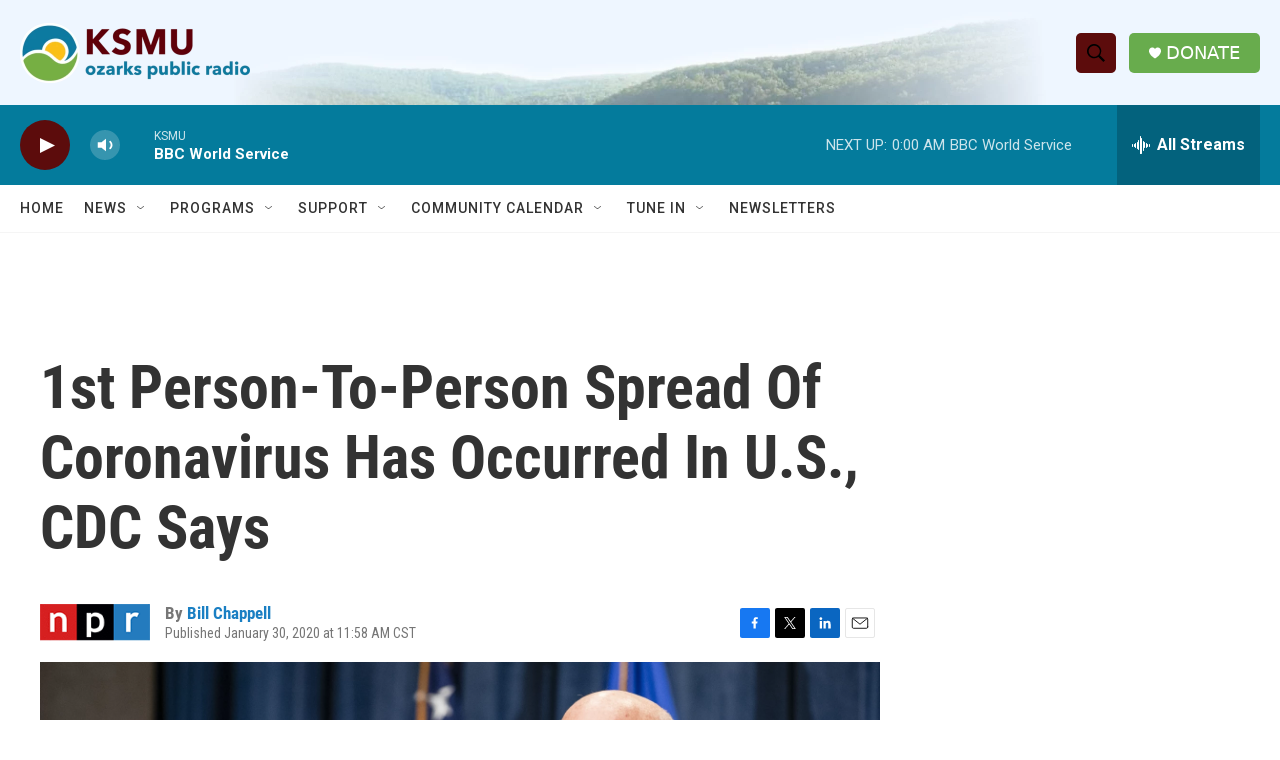

--- FILE ---
content_type: text/html; charset=utf-8
request_url: https://www.google.com/recaptcha/api2/aframe
body_size: 268
content:
<!DOCTYPE HTML><html><head><meta http-equiv="content-type" content="text/html; charset=UTF-8"></head><body><script nonce="MR6whcKWTfXxYAKjT6nkTw">/** Anti-fraud and anti-abuse applications only. See google.com/recaptcha */ try{var clients={'sodar':'https://pagead2.googlesyndication.com/pagead/sodar?'};window.addEventListener("message",function(a){try{if(a.source===window.parent){var b=JSON.parse(a.data);var c=clients[b['id']];if(c){var d=document.createElement('img');d.src=c+b['params']+'&rc='+(localStorage.getItem("rc::a")?sessionStorage.getItem("rc::b"):"");window.document.body.appendChild(d);sessionStorage.setItem("rc::e",parseInt(sessionStorage.getItem("rc::e")||0)+1);localStorage.setItem("rc::h",'1768968461662');}}}catch(b){}});window.parent.postMessage("_grecaptcha_ready", "*");}catch(b){}</script></body></html>